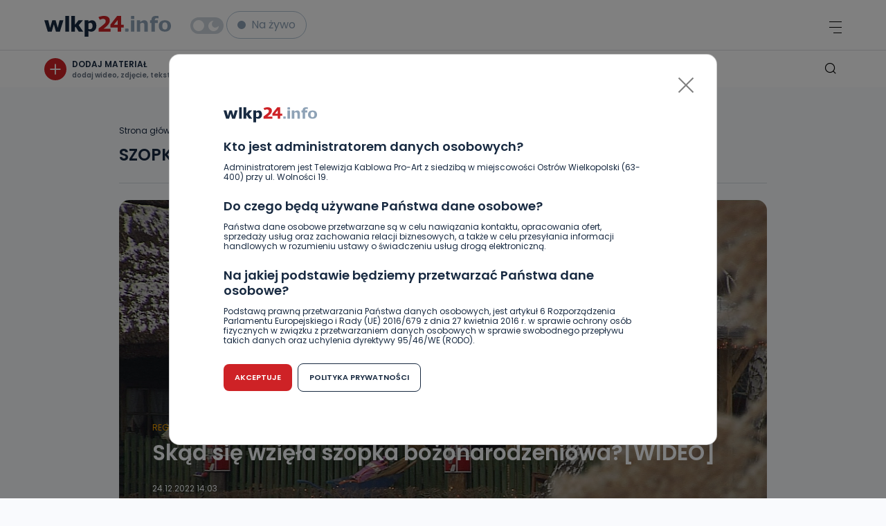

--- FILE ---
content_type: text/html; charset=utf-8
request_url: https://www.google.com/recaptcha/api2/aframe
body_size: 266
content:
<!DOCTYPE HTML><html><head><meta http-equiv="content-type" content="text/html; charset=UTF-8"></head><body><script nonce="cROKG2T0b_fVoA62GcbqtQ">/** Anti-fraud and anti-abuse applications only. See google.com/recaptcha */ try{var clients={'sodar':'https://pagead2.googlesyndication.com/pagead/sodar?'};window.addEventListener("message",function(a){try{if(a.source===window.parent){var b=JSON.parse(a.data);var c=clients[b['id']];if(c){var d=document.createElement('img');d.src=c+b['params']+'&rc='+(localStorage.getItem("rc::a")?sessionStorage.getItem("rc::b"):"");window.document.body.appendChild(d);sessionStorage.setItem("rc::e",parseInt(sessionStorage.getItem("rc::e")||0)+1);localStorage.setItem("rc::h",'1764910815095');}}}catch(b){}});window.parent.postMessage("_grecaptcha_ready", "*");}catch(b){}</script></body></html>

--- FILE ---
content_type: text/css
request_url: https://wlkp24.info/wp-content/themes/main/_src/custom_style_admin/admin_style.css?ver=1.1
body_size: 222
content:
.column-banner_time_end{
    vertical-align: middle!important;
}

.type-active{
    padding: 4px;
    background: #11B08A;
    color: white;
}

.type-inactive{
    padding: 4px;
    background: #CE2226;
    color: white;
}

--- FILE ---
content_type: image/svg+xml
request_url: https://wlkp24.info/wp-content/themes/main/dist/img/wlkp.svg
body_size: 1737
content:
<svg width="183" height="30" fill="none" xmlns="http://www.w3.org/2000/svg"><path d="M95.646 18.52h-9.962a90.74 90.74 0 001.942-1.474 38.897 38.897 0 002.762-2.375c1.514-1.445 2.599-2.8 3.252-4.062.653-1.261.978-2.55.978-3.872 0-2.135-.718-3.792-2.153-4.971C91.027.59 88.914 0 86.128 0c-1.308 0-2.664.16-4.074.473-1.41.315-3.118.882-3.782 1.18l1.946 3.99c.379-.24.873-.397 1.409-.625.547-.222 1.087-.4 1.618-.54a6.679 6.679 0 011.698-.209c1.17 0 2.08.274 2.732.83.65.554.979 1.35.979 2.39 0 .917-.14 1.88-.773 2.677-.677.85-1.558 1.652-2.792 2.715-2.164 1.864-5.25 4.198-6.713 5.296v4.55h17.27v-4.208zm10.448 4.206h4.816v-6.09h3.839v-4.01h-3.839V.002h-5.647l-9.704 12.48v4.154h10.535v6.09zm-5.402-10.1l5.402-6.67v6.67h-5.402z" fill="#CE2226"/><path d="M10.729 22.722l3.045-10.598 3.035 10.598h5.725l5.05-16.397h-5.541L19.44 17.172 16.347 6.325H11.59L8.312 17.172 5.665 6.325H0l5 16.397h5.729zM35.747.007H30.36V22.72h5.388V.007zm8.562 16.641l.829-1.064 4.681 7.138h6.404l-6.497-9.33 6.05-7.067h-6.36l-5.107 6.413V.007h-5.387v22.715h5.387v-6.074zm19.334 5.012c.718.373 1.397.65 2.034.825.637.179 1.385.269 2.247.269 2.053 0 3.78-.772 5.178-2.313 1.403-1.538 2.102-3.563 2.102-6.073 0-2.493-.547-4.461-1.646-5.91-1.098-1.447-2.647-2.169-4.647-2.169-1.078 0-2.028.192-2.85.578-.82.38-1.629.878-2.418 1.495V6.29h-5.385v23.712l5.394-.005-.009-8.337zm0-10.722c.46-.279.932-.49 1.41-.628a5.025 5.025 0 011.439-.211c1.096 0 1.906.345 2.424 1.036.518.692.777 1.799.777 3.33 0 1.568-.319 2.74-.952 3.522-.638.777-1.613 1.168-2.928 1.168-.47 0-.878-.024-1.22-.07a4.045 4.045 0 01-.95-.239v-7.908z" fill="#182A41"/><path d="M117.773 22.725h2.9c.544 0 .984-.415.984-.927v-2.74c0-.512-.44-.927-.984-.927h-2.9c-.542 0-.983.415-.983.927v2.74c.001.512.441.927.983.927zM130.071 6.29h-4.867v16.437h4.867V6.289zm-4.067-1.694h3.266c.442 0 .8-.338.8-.756V.756c0-.417-.358-.756-.8-.756h-3.266c-.442 0-.8.34-.8.756V3.84c0 .418.358.756.8.756zm41.703 15.928c1.529 1.45 3.713 2.181 6.489 2.181 2.798 0 4.988-.731 6.508-2.181 1.524-1.454 2.296-3.476 2.296-6.02 0-2.547-.775-4.58-2.302-6.031-1.526-1.452-3.712-2.185-6.502-2.185-2.776 0-4.96.732-6.493 2.17-1.529 1.445-2.308 3.477-2.308 6.046 0 2.54.779 4.566 2.312 6.02zm3.039-8.48c.197-.675.466-1.214.802-1.61.365-.425.777-.716 1.218-.87a4.378 4.378 0 011.429-.221c.558 0 1.063.088 1.505.255.453.173.862.481 1.212.913.325.403.578.941.761 1.6.176.647.263 1.46.263 2.424 0 1.026-.085 1.849-.261 2.44a4.429 4.429 0 01-.779 1.55 2.726 2.726 0 01-1.208.853 4.078 4.078 0 01-1.444.276 4.301 4.301 0 01-1.569-.276 2.84 2.84 0 01-1.211-.896c-.3-.384-.544-.893-.732-1.519-.182-.622-.276-1.436-.276-2.428.001-.994.1-1.831.29-2.492zm-29.068-2.021c.636 0 1.156.09 1.548.273.412.185.73.498.945.922.173.347.288.86.347 1.556.058.67.089 1.346.089 2.015v7.934h4.951V12.229c0-1.946-.457-3.446-1.359-4.456-.891-.996-2.206-1.502-3.907-1.502-.985 0-1.89.19-2.702.574-.822.39-1.686.942-2.564 1.643l-.461.365V6.288h-4.921v16.435h4.921V11.136l.119-.08c.539-.353 1.059-.617 1.538-.779a4.493 4.493 0 011.456-.254zM163.572.092a27.564 27.564 0 00-2.202-.08c-2.199 0-3.859.485-4.925 1.447-1.063.958-1.605 2.433-1.605 4.377l-.007.453h-2.185v3.84h2.192v12.507h4.922V10.128h4.193v-3.84h-4.385l.003-.125c0-1.139.224-1.905.685-2.346.46-.44 1.266-.655 2.463-.655.412 0 .857.052 1.319.15.43.088.742.162.957.22h.103V.261c-.44-.067-.953-.126-1.528-.17z" fill="#8EA2B6"/></svg>